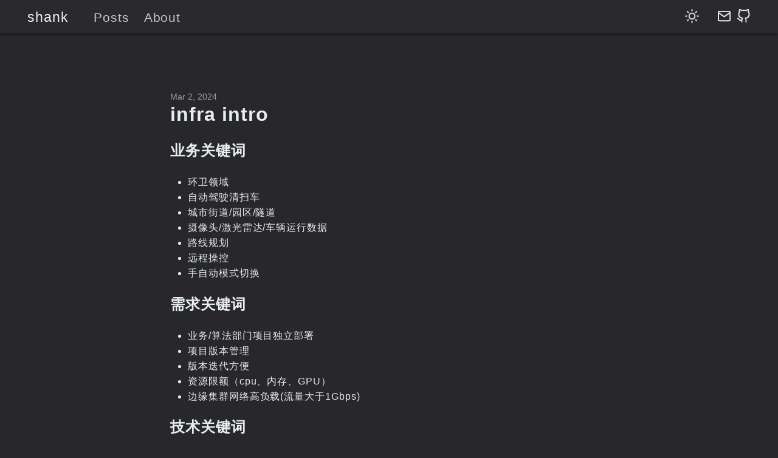

--- FILE ---
content_type: text/html; charset=utf-8
request_url: https://shankisme.com/posts/infra/
body_size: 3992
content:
<!DOCTYPE html>
<html lang="en-us">

<head>
	<meta charset="UTF-8">
	<meta name="viewport" content="width=device-width, initial-scale=1.0">
	<meta http-equiv="X-UA-Compatible" content="ie=edge">
	<meta name="theme-color" content="#494f5c">
	<meta name="msapplication-TileColor" content="#494f5c">
<meta itemprop="name" content="infra intro">
<meta itemprop="description" content="业务关键词 环卫领域 自动驾驶清扫车 城市街道/园区/隧道 摄像头/激光雷达/车辆运行数据 路线规划 远程操控 手自动模式切换 需求关键词 业务/算法部门项目独立部署 项目版本管理 版本迭代方便 资源限额（cpu、内存、GPU） 边缘集群网络高负载(流量大于1Gbps) 技术关键词 边缘计算 弱网环境 边缘部署轻量k8s集群(k3s) 边缘混合架构(ARM &#43; X86) 多集群管理 项目管理 基于k8s的多集群管理平台cloud cloud架构 边缘集群架构 Network Server架构 集群注册流程图 边缘容器网络方案迭代 v1 pod网络分配：k8s.controller-manager.ipam-controller 本机pod ip管理：host-local 同主机pod通信：bridge 跨主机pod通信：k3s内置flannel(vxlan) v2 pod网络分配：k8s.controller-manager.ipam-controller 本机pod ip管理：host-local 同主机pod通信：bridge 跨主机pod通信：flannel pod(vxlan) v3 pod网络分配：k8s.controller-manager.ipam-controller 本机pod ip分配：host-local 同主机pod通信：bridge 跨主机pod通信：自研静态路由配置工具router v4 pod网络分配：在kubelet注册node前，在node中预置pod cidr 本机pod ip分配：host-local 同主机pod通信：bridge 跨主机pod通信：自研静态路由配置工具router "><meta itemprop="datePublished" content="2024-03-02T15:35:21+08:00" />
<meta itemprop="dateModified" content="2024-03-02T15:35:21+08:00" />
<meta itemprop="wordCount" content="56">
<meta itemprop="keywords" content="kubernetes,infra," /><meta property="og:title" content="infra intro" />
<meta property="og:description" content="业务关键词 环卫领域 自动驾驶清扫车 城市街道/园区/隧道 摄像头/激光雷达/车辆运行数据 路线规划 远程操控 手自动模式切换 需求关键词 业务/算法部门项目独立部署 项目版本管理 版本迭代方便 资源限额（cpu、内存、GPU） 边缘集群网络高负载(流量大于1Gbps) 技术关键词 边缘计算 弱网环境 边缘部署轻量k8s集群(k3s) 边缘混合架构(ARM &#43; X86) 多集群管理 项目管理 基于k8s的多集群管理平台cloud cloud架构 边缘集群架构 Network Server架构 集群注册流程图 边缘容器网络方案迭代 v1 pod网络分配：k8s.controller-manager.ipam-controller 本机pod ip管理：host-local 同主机pod通信：bridge 跨主机pod通信：k3s内置flannel(vxlan) v2 pod网络分配：k8s.controller-manager.ipam-controller 本机pod ip管理：host-local 同主机pod通信：bridge 跨主机pod通信：flannel pod(vxlan) v3 pod网络分配：k8s.controller-manager.ipam-controller 本机pod ip分配：host-local 同主机pod通信：bridge 跨主机pod通信：自研静态路由配置工具router v4 pod网络分配：在kubelet注册node前，在node中预置pod cidr 本机pod ip分配：host-local 同主机pod通信：bridge 跨主机pod通信：自研静态路由配置工具router " />
<meta property="og:type" content="article" />
<meta property="og:url" content="https://shankisme.com/posts/infra/" /><meta property="article:section" content="posts" />
<meta property="article:published_time" content="2024-03-02T15:35:21+08:00" />
<meta property="article:modified_time" content="2024-03-02T15:35:21+08:00" />
<meta name="twitter:card" content="summary"/>
<meta name="twitter:title" content="infra intro"/>
<meta name="twitter:description" content="业务关键词 环卫领域 自动驾驶清扫车 城市街道/园区/隧道 摄像头/激光雷达/车辆运行数据 路线规划 远程操控 手自动模式切换 需求关键词 业务/算法部门项目独立部署 项目版本管理 版本迭代方便 资源限额（cpu、内存、GPU） 边缘集群网络高负载(流量大于1Gbps) 技术关键词 边缘计算 弱网环境 边缘部署轻量k8s集群(k3s) 边缘混合架构(ARM &#43; X86) 多集群管理 项目管理 基于k8s的多集群管理平台cloud cloud架构 边缘集群架构 Network Server架构 集群注册流程图 边缘容器网络方案迭代 v1 pod网络分配：k8s.controller-manager.ipam-controller 本机pod ip管理：host-local 同主机pod通信：bridge 跨主机pod通信：k3s内置flannel(vxlan) v2 pod网络分配：k8s.controller-manager.ipam-controller 本机pod ip管理：host-local 同主机pod通信：bridge 跨主机pod通信：flannel pod(vxlan) v3 pod网络分配：k8s.controller-manager.ipam-controller 本机pod ip分配：host-local 同主机pod通信：bridge 跨主机pod通信：自研静态路由配置工具router v4 pod网络分配：在kubelet注册node前，在node中预置pod cidr 本机pod ip分配：host-local 同主机pod通信：bridge 跨主机pod通信：自研静态路由配置工具router "/>

	<link rel="apple-touch-icon" sizes="180x180" href="/apple-touch-icon.png">
	<link rel="icon" type="image/png" sizes="32x32" href="/favicon-32x32.png">
	<link rel="icon" type="image/png" sizes="16x16" href="/favicon-16x16.png">
	<link rel="manifest" href="/site.webmanifest">
	<link rel="mask-icon" href="/safari-pinned-tab.svg" color="">
	<link rel="shortcut icon" href="/favicon.ico">

	<title>infra intro</title>
	<link rel="stylesheet" href="https://shankisme.com/css/style.min.b1b8a0e19eabe0807fd81b41979d5ea6898b9d3e8cc583d45a28ff5f7e79e10d.css" integrity="sha256-sbig4Z6r4IB/2BtBl51epomLnT6MxYPUWij/X3554Q0=" crossorigin="anonymous">
	
</head>

<body id="page">
	
	<header id="site-header">
		<div class="hdr-wrapper section-inner">
			<div class="hdr-left">
				<div class="site-branding">
					<a href="https://shankisme.com">shank</a>
				</div>
				<nav class="site-nav hide-in-mobile">
					
				<a href="https://shankisme.com/posts/">Posts</a>
				<a href="https://shankisme.com/about/">About</a>

				</nav>
			</div>
			<div class="hdr-right hdr-icons">
				<button id="theme-btn" class="hdr-btn dark">
					<svg xmlns="http://www.w3.org/2000/svg" class="feather sun" width="24" height="24" viewBox="0 0 24 24" fill="none" stroke="currentColor" stroke-width="2" stroke-linecap="round" stroke-linejoin="round"><circle cx="12" cy="12" r="5"></circle><line x1="12" y1="1" x2="12" y2="3"></line><line x1="12" y1="21" x2="12" y2="23"></line><line x1="4.22" y1="4.22" x2="5.64" y2="5.64"></line><line x1="18.36" y1="18.36" x2="19.78" y2="19.78"></line><line x1="1" y1="12" x2="3" y2="12"></line><line x1="21" y1="12" x2="23" y2="12"></line><line x1="4.22" y1="19.78" x2="5.64" y2="18.36"></line><line x1="18.36" y1="5.64" x2="19.78" y2="4.22"></line></svg>
					<svg xmlns="http://www.w3.org/2000/svg" class="feather moon" width="24" height="24" viewBox="0 0 24 24" fill="none" stroke="currentColor" stroke-width="2" stroke-linecap="round" stroke-linejoin="round"><path d="M21 12.79A9 9 0 1 1 11.21 3 7 7 0 0 0 21 12.79z"></path></svg>
				</button>
				<span class="hdr-social hide-in-mobile"><a href="mailto:845700113@qq.com" target="_blank" rel="noopener me" title="Email"><svg xmlns="http://www.w3.org/2000/svg" class="feather" width="24" height="24" viewBox="0 0 24 24" fill="none" stroke="currentColor" stroke-width="2" stroke-linecap="round" stroke-linejoin="round"><path d="M4 4h16c1.1 0 2 .9 2 2v12c0 1.1-.9 2-2 2H4c-1.1 0-2-.9-2-2V6c0-1.1.9-2 2-2z"></path><polyline points="22,6 12,13 2,6"></polyline></svg></a><a href="https://github.com/tonyshanc" target="_blank" rel="noopener me" title="Github"><svg xmlns="http://www.w3.org/2000/svg" class="feather" width="24" height="24" viewBox="0 0 24 24" fill="none" stroke="currentColor" stroke-width="2" stroke-linecap="round" stroke-linejoin="round"><path d="M9 19c-5 1.5-5-2.5-7-3m14 6v-3.87a3.37 3.37 0 0 0-.94-2.61c3.14-.35 6.44-1.54 6.44-7A5.44 5.44 0 0 0 20 4.77 5.07 5.07 0 0 0 19.91 1S18.73.65 16 2.48a13.38 13.38 0 0 0-7 0C6.27.65 5.09 1 5.09 1A5.07 5.07 0 0 0 5 4.77a5.44 5.44 0 0 0-1.5 3.78c0 5.42 3.3 6.61 6.44 7A3.37 3.37 0 0 0 9 18.13V22"></path></svg></a></span><button id="menu-btn" class="hdr-btn" title="Menu"><svg xmlns="http://www.w3.org/2000/svg" width="24" height="24" viewBox="0 0 24 24" fill="none" stroke="currentColor" stroke-width="2" stroke-linecap="round" stroke-linejoin="round" class="feather feather-menu"><line x1="3" y1="12" x2="21" y2="12"></line><line x1="3" y1="6" x2="21" y2="6"></line><line x1="3" y1="18" x2="21" y2="18"></line></svg></button>
			</div>
		</div>
	</header>
	<div id="mobile-menu" class="animated fast">
		<ul>
			<li><a href="https://shankisme.com/posts/">Posts</a></li>
			<li><a href="https://shankisme.com/about/">About</a></li>
		</ul>
	</div>


	<main class="site-main section-inner animated fadeIn faster">
		<article class="thin">
			<header class="post-header">
				<div class="post-meta"><span>Mar 2, 2024</span></div>
				<h1>infra intro</h1>
			</header>
			<div class="content">
				<h2 id="业务关键词">业务关键词<a href="#业务关键词" class="anchor" aria-hidden="true"><svg xmlns="http://www.w3.org/2000/svg" viewBox="0 0 24 24" fill="none" stroke="currentColor" stroke-width="2" stroke-linecap="round" stroke-linejoin="round"><path d="M15 7h3a5 5 0 0 1 5 5 5 5 0 0 1-5 5h-3m-6 0H6a5 5 0 0 1-5-5 5 5 0 0 1 5-5h3"></path><line x1="8" y1="12" x2="16" y2="12"></line></svg></a></h2>
<ul>
<li>环卫领域</li>
<li>自动驾驶清扫车</li>
<li>城市街道/园区/隧道</li>
<li>摄像头/激光雷达/车辆运行数据</li>
<li>路线规划</li>
<li>远程操控</li>
<li>手自动模式切换</li>
</ul>
<h2 id="需求关键词">需求关键词<a href="#需求关键词" class="anchor" aria-hidden="true"><svg xmlns="http://www.w3.org/2000/svg" viewBox="0 0 24 24" fill="none" stroke="currentColor" stroke-width="2" stroke-linecap="round" stroke-linejoin="round"><path d="M15 7h3a5 5 0 0 1 5 5 5 5 0 0 1-5 5h-3m-6 0H6a5 5 0 0 1-5-5 5 5 0 0 1 5-5h3"></path><line x1="8" y1="12" x2="16" y2="12"></line></svg></a></h2>
<ul>
<li>业务/算法部门项目独立部署</li>
<li>项目版本管理</li>
<li>版本迭代方便</li>
<li>资源限额（cpu、内存、GPU）</li>
<li>边缘集群网络高负载(流量大于1Gbps)</li>
</ul>
<h2 id="技术关键词">技术关键词<a href="#技术关键词" class="anchor" aria-hidden="true"><svg xmlns="http://www.w3.org/2000/svg" viewBox="0 0 24 24" fill="none" stroke="currentColor" stroke-width="2" stroke-linecap="round" stroke-linejoin="round"><path d="M15 7h3a5 5 0 0 1 5 5 5 5 0 0 1-5 5h-3m-6 0H6a5 5 0 0 1-5-5 5 5 0 0 1 5-5h3"></path><line x1="8" y1="12" x2="16" y2="12"></line></svg></a></h2>
<ul>
<li>边缘计算</li>
<li>弱网环境</li>
<li>边缘部署轻量k8s集群(k3s)</li>
<li>边缘混合架构(ARM + X86)</li>
<li>多集群管理</li>
<li>项目管理</li>
</ul>
<h1 id="基于k8s的多集群管理平台cloud">基于k8s的多集群管理平台cloud<a href="#基于k8s的多集群管理平台cloud" class="anchor" aria-hidden="true"><svg xmlns="http://www.w3.org/2000/svg" viewBox="0 0 24 24" fill="none" stroke="currentColor" stroke-width="2" stroke-linecap="round" stroke-linejoin="round"><path d="M15 7h3a5 5 0 0 1 5 5 5 5 0 0 1-5 5h-3m-6 0H6a5 5 0 0 1-5-5 5 5 0 0 1 5-5h3"></path><line x1="8" y1="12" x2="16" y2="12"></line></svg></a></h1>
<h2 id="cloud架构">cloud架构<a href="#cloud架构" class="anchor" aria-hidden="true"><svg xmlns="http://www.w3.org/2000/svg" viewBox="0 0 24 24" fill="none" stroke="currentColor" stroke-width="2" stroke-linecap="round" stroke-linejoin="round"><path d="M15 7h3a5 5 0 0 1 5 5 5 5 0 0 1-5 5h-3m-6 0H6a5 5 0 0 1-5-5 5 5 0 0 1 5-5h3"></path><line x1="8" y1="12" x2="16" y2="12"></line></svg></a></h2>
<figure><img src="/img/infra/cloud.png"
         alt="image"/>
</figure>

<h2 id="边缘集群架构">边缘集群架构<a href="#边缘集群架构" class="anchor" aria-hidden="true"><svg xmlns="http://www.w3.org/2000/svg" viewBox="0 0 24 24" fill="none" stroke="currentColor" stroke-width="2" stroke-linecap="round" stroke-linejoin="round"><path d="M15 7h3a5 5 0 0 1 5 5 5 5 0 0 1-5 5h-3m-6 0H6a5 5 0 0 1-5-5 5 5 0 0 1 5-5h3"></path><line x1="8" y1="12" x2="16" y2="12"></line></svg></a></h2>
<figure><img src="/img/infra/edge-cluster.png"
         alt="image"/>
</figure>

<h2 id="network-server架构">Network Server架构<a href="#network-server架构" class="anchor" aria-hidden="true"><svg xmlns="http://www.w3.org/2000/svg" viewBox="0 0 24 24" fill="none" stroke="currentColor" stroke-width="2" stroke-linecap="round" stroke-linejoin="round"><path d="M15 7h3a5 5 0 0 1 5 5 5 5 0 0 1-5 5h-3m-6 0H6a5 5 0 0 1-5-5 5 5 0 0 1 5-5h3"></path><line x1="8" y1="12" x2="16" y2="12"></line></svg></a></h2>
<figure><img src="/img/infra/network-server.png"
         alt="image"/>
</figure>

<h2 id="集群注册流程图">集群注册流程图<a href="#集群注册流程图" class="anchor" aria-hidden="true"><svg xmlns="http://www.w3.org/2000/svg" viewBox="0 0 24 24" fill="none" stroke="currentColor" stroke-width="2" stroke-linecap="round" stroke-linejoin="round"><path d="M15 7h3a5 5 0 0 1 5 5 5 5 0 0 1-5 5h-3m-6 0H6a5 5 0 0 1-5-5 5 5 0 0 1 5-5h3"></path><line x1="8" y1="12" x2="16" y2="12"></line></svg></a></h2>
<figure><img src="/img/infra/register-flowchart.png"
         alt="image"/>
</figure>

<h2 id="边缘容器网络方案迭代">边缘容器网络方案迭代<a href="#边缘容器网络方案迭代" class="anchor" aria-hidden="true"><svg xmlns="http://www.w3.org/2000/svg" viewBox="0 0 24 24" fill="none" stroke="currentColor" stroke-width="2" stroke-linecap="round" stroke-linejoin="round"><path d="M15 7h3a5 5 0 0 1 5 5 5 5 0 0 1-5 5h-3m-6 0H6a5 5 0 0 1-5-5 5 5 0 0 1 5-5h3"></path><line x1="8" y1="12" x2="16" y2="12"></line></svg></a></h2>
<h3 id="v1">v1<a href="#v1" class="anchor" aria-hidden="true"><svg xmlns="http://www.w3.org/2000/svg" viewBox="0 0 24 24" fill="none" stroke="currentColor" stroke-width="2" stroke-linecap="round" stroke-linejoin="round"><path d="M15 7h3a5 5 0 0 1 5 5 5 5 0 0 1-5 5h-3m-6 0H6a5 5 0 0 1-5-5 5 5 0 0 1 5-5h3"></path><line x1="8" y1="12" x2="16" y2="12"></line></svg></a></h3>
<ul>
<li>pod网络分配：k8s.controller-manager.ipam-controller</li>
<li>本机pod ip管理：host-local</li>
<li>同主机pod通信：bridge</li>
<li>跨主机pod通信：k3s内置flannel(vxlan)</li>
</ul>
<h3 id="v2">v2<a href="#v2" class="anchor" aria-hidden="true"><svg xmlns="http://www.w3.org/2000/svg" viewBox="0 0 24 24" fill="none" stroke="currentColor" stroke-width="2" stroke-linecap="round" stroke-linejoin="round"><path d="M15 7h3a5 5 0 0 1 5 5 5 5 0 0 1-5 5h-3m-6 0H6a5 5 0 0 1-5-5 5 5 0 0 1 5-5h3"></path><line x1="8" y1="12" x2="16" y2="12"></line></svg></a></h3>
<ul>
<li>pod网络分配：k8s.controller-manager.ipam-controller</li>
<li>本机pod ip管理：host-local</li>
<li>同主机pod通信：bridge</li>
<li>跨主机pod通信：flannel pod(vxlan)</li>
</ul>
<h3 id="v3">v3<a href="#v3" class="anchor" aria-hidden="true"><svg xmlns="http://www.w3.org/2000/svg" viewBox="0 0 24 24" fill="none" stroke="currentColor" stroke-width="2" stroke-linecap="round" stroke-linejoin="round"><path d="M15 7h3a5 5 0 0 1 5 5 5 5 0 0 1-5 5h-3m-6 0H6a5 5 0 0 1-5-5 5 5 0 0 1 5-5h3"></path><line x1="8" y1="12" x2="16" y2="12"></line></svg></a></h3>
<ul>
<li>pod网络分配：k8s.controller-manager.ipam-controller</li>
<li>本机pod ip分配：host-local</li>
<li>同主机pod通信：bridge</li>
<li>跨主机pod通信：自研静态路由配置工具router</li>
</ul>
<h3 id="v4">v4<a href="#v4" class="anchor" aria-hidden="true"><svg xmlns="http://www.w3.org/2000/svg" viewBox="0 0 24 24" fill="none" stroke="currentColor" stroke-width="2" stroke-linecap="round" stroke-linejoin="round"><path d="M15 7h3a5 5 0 0 1 5 5 5 5 0 0 1-5 5h-3m-6 0H6a5 5 0 0 1-5-5 5 5 0 0 1 5-5h3"></path><line x1="8" y1="12" x2="16" y2="12"></line></svg></a></h3>
<ul>
<li>pod网络分配：在kubelet注册node前，在node中预置pod cidr</li>
<li>本机pod ip分配：host-local</li>
<li>同主机pod通信：bridge</li>
<li>跨主机pod通信：自研静态路由配置工具router</li>
</ul>

			</div>
			<hr class="post-end">
			<footer class="post-info">
				<p>
					<svg xmlns="http://www.w3.org/2000/svg" width="24" height="24" viewBox="0 0 24 24" fill="none" stroke="currentColor" stroke-width="2" stroke-linecap="round" stroke-linejoin="round" class="feather feather-tag meta-icon"><path d="M20.59 13.41l-7.17 7.17a2 2 0 0 1-2.83 0L2 12V2h10l8.59 8.59a2 2 0 0 1 0 2.82z"></path><line x1="7" y1="7" x2="7" y2="7"></line></svg><span class="tag"><a href="https://shankisme.com/tags/kubernetes">kubernetes</a></span><span class="tag"><a href="https://shankisme.com/tags/infra">infra</a></span>
				</p>
				<p><svg xmlns="http://www.w3.org/2000/svg" width="24" height="24" viewBox="0 0 24 24" fill="none" stroke="currentColor" stroke-width="2" stroke-linecap="round" stroke-linejoin="round" class="feather feather-file-text"><path d="M14 2H6a2 2 0 0 0-2 2v16a2 2 0 0 0 2 2h12a2 2 0 0 0 2-2V8z"></path><polyline points="14 2 14 8 20 8"></polyline><line x1="16" y1="13" x2="8" y2="13"></line><line x1="16" y1="17" x2="8" y2="17"></line><polyline points="10 9 9 9 8 9"></polyline></svg>56 Words</p>
				<p><svg xmlns="http://www.w3.org/2000/svg" width="24" height="24" viewBox="0 0 24 24" fill="none" stroke="currentColor" stroke-width="2" stroke-linecap="round" stroke-linejoin="round" class="feather feather-calendar"><rect x="3" y="4" width="18" height="18" rx="2" ry="2"></rect><line x1="16" y1="2" x2="16" y2="6"></line><line x1="8" y1="2" x2="8" y2="6"></line><line x1="3" y1="10" x2="21" y2="10"></line></svg>2024-03-02 07:35 &#43;0000</p>
			</footer>
		</article>
		<aside id="toc" class="show-toc">
			<div class="toc-title">Table of Contents</div>
			<nav id="TableOfContents">
  <ul>
    <li><a href="#业务关键词">业务关键词</a></li>
    <li><a href="#需求关键词">需求关键词</a></li>
    <li><a href="#技术关键词">技术关键词</a></li>
  </ul>

  <ul>
    <li><a href="#cloud架构">cloud架构</a></li>
    <li><a href="#边缘集群架构">边缘集群架构</a></li>
    <li><a href="#network-server架构">Network Server架构</a></li>
    <li><a href="#集群注册流程图">集群注册流程图</a></li>
    <li><a href="#边缘容器网络方案迭代">边缘容器网络方案迭代</a>
      <ul>
        <li><a href="#v1">v1</a></li>
        <li><a href="#v2">v2</a></li>
        <li><a href="#v3">v3</a></li>
        <li><a href="#v4">v4</a></li>
      </ul>
    </li>
  </ul>
</nav>
		</aside>
		<div class="to-top">
			<i><svg xmlns="http://www.w3.org/2000/svg" width="24" height="24" viewBox="0 0 24 24" fill="none" stroke="currentColor" stroke-width="2" stroke-linecap="round" stroke-linejoin="round"><line x1="12" y1="19" x2="12" y2="5"></line><polyline points="5 12 12 5 19 12"></polyline></svg></i>
		</div>
		<div class="post-nav thin">
			<a class="prev-post" href="https://shankisme.com/posts/kubernetes%E6%95%85%E9%9A%9C%E6%8E%92%E6%9F%A5/">
				<span class="post-nav-label">Older&nbsp;<svg xmlns="http://www.w3.org/2000/svg" width="24" height="24" viewBox="0 0 24 24" fill="none" stroke="currentColor" stroke-width="2" stroke-linecap="round" stroke-linejoin="round" class="feather feather-arrow-right"><line x1="5" y1="12" x2="19" y2="12"></line><polyline points="12 5 19 12 12 19"></polyline></svg></span><br><span>kubernetes故障排查记录</span>
			</a>
		</div>
		<div id="comments" class="thin"><script src="https://utteranc.es/client.js"
        repo="TonyShanc/TonyShanc.github.io"
        issue-term="pathname"
        crossorigin="anonymous"
        async>
</script></div>
	</main>

	<footer id="site-footer" class="section-inner thin animated fadeIn faster">
		<p>&copy; 2024 <a href="https://shankisme.com">shank</a> &#183; <a href="https://creativecommons.org/licenses/by-nc/4.0/" target="_blank" rel="noopener">CC BY-NC 4.0</a></p>
		<p>
			Made with <a href="https://gohugo.io/" target="_blank" rel="noopener">Hugo</a> &#183; Theme <a href="https://github.com/Track3/hermit" target="_blank" rel="noopener">Hermit</a>
			 &#183; <a href="https://shankisme.com/posts/index.xml" target="_blank" title="rss"><svg xmlns="http://www.w3.org/2000/svg" width="24" height="24" viewBox="0 0 24 24" fill="none" stroke="currentColor" stroke-width="2" stroke-linecap="round" stroke-linejoin="round" class="feather feather-rss"><path d="M4 11a9 9 0 0 1 9 9"></path><path d="M4 4a16 16 0 0 1 16 16"></path><circle cx="5" cy="19" r="1"></circle></svg></a>
		</p>
	</footer>



	<script src="https://shankisme.com/js/bundle.min.85c1ea774c975b7667d2561aba385b9ea6db4df796d327b4adcce8222a092535.js" integrity="sha256-hcHqd0yXW3Zn0lYaujhbnqbbTfeW0ye0rczoIioJJTU=" crossorigin="anonymous"></script>
	
	<script src="https://shankisme.com/js/theme-control.min.57826e365f2f9ee43c90b7d00ea1d564293c338d68cc0ddf1cd8d654d4815d09.js" integrity="sha256-V4JuNl8vnuQ8kLfQDqHVZCk8M41ozA3fHNjWVNSBXQk=" crossorigin="anonymous"></script>

</body>

</html>


--- FILE ---
content_type: application/javascript; charset=utf-8
request_url: https://shankisme.com/js/theme-control.min.57826e365f2f9ee43c90b7d00ea1d564293c338d68cc0ddf1cd8d654d4815d09.js
body_size: -84
content:
var themeMap=new Map([[NaN,"photon-dark"],["dark","photon-dark"],["light","github-light"]]),theme_btn,theme=getTheme();setTheme(theme),document.getElementById("comments")&&addEventListener("message",e=>{if(e.origin!=="https://utteranc.es")return;doPostUtterances(theme)}),theme_btn=document.getElementById("theme-btn"),theme_btn&&theme_btn.addEventListener("click",()=>{var e=rev(getTheme());setTheme(e),theme_btn.classList.toggle("dark"),theme_btn.classList.toggle("light"),document.getElementById("comments")&&doPostUtterances(e)});function doPostUtterances(e){const t={type:"set-theme",theme:themeMap.get(e)},n=document.querySelector("iframe").contentWindow;n.postMessage(t,"https://utteranc.es")}function getTheme(){let e=document.body.getAttribute("data-theme");return e||(e=window.localStorage.getItem("data-theme")),code(e)}function setTheme(e){document.body.setAttribute("data-theme",e),window.localStorage.setItem("data-theme",e)}function rev(e){return e==="light"?"dark":"light"}function code(e){return e==="light"?"light":"dark"}

--- FILE ---
content_type: application/javascript; charset=utf-8
request_url: https://shankisme.com/js/bundle.min.85c1ea774c975b7667d2561aba385b9ea6db4df796d327b4adcce8222a092535.js
body_size: 377
content:
const throttle=(e,t)=>{let n=null;return()=>{n==null&&(n=setTimeout(()=>{e(),n=null},t))}},listen=(e,t,n)=>{document.querySelector(e)!==null&&document.querySelector(e).addEventListener(t,n)};let header=document.getElementById("site-header"),lastScrollPosition=window.pageYOffset;const autoHideHeader=()=>{let e=Math.max(window.pageYOffset,0);e>lastScrollPosition?(header.classList.remove("slideInUp"),header.classList.add("slideOutDown")):(header.classList.remove("slideOutDown"),header.classList.add("slideInUp")),lastScrollPosition=e};let mobileMenuVisible=!1;const toggleMobileMenu=()=>{let e=document.getElementById("mobile-menu");mobileMenuVisible==!1?(e.style.animationName="bounceInRight",e.style.webkitAnimationName="bounceInRight",e.style.display="block",mobileMenuVisible=!0):(e.style.animationName="bounceOutRight",e.style.webkitAnimationName="bounceOutRight",mobileMenuVisible=!1)},showImg=()=>{document.querySelector(".bg-img").classList.add("show-bg-img")},hideImg=()=>{document.querySelector(".bg-img").classList.remove("show-bg-img")},toggleToc=()=>{document.getElementById("toc").classList.toggle("show-toc")};header!==null&&(listen("#menu-btn","click",toggleMobileMenu),listen("#toc-btn","click",toggleToc),listen("#img-btn","click",showImg),listen(".bg-img","click",hideImg),document.querySelectorAll(".post-year").forEach(e=>{e.addEventListener("click",()=>{window.location.hash="#"+e.id})}),window.addEventListener("scroll",throttle(()=>{mobileMenuVisible==!0&&toggleMobileMenu()},250)));let toTop=document.querySelector(".to-top");toTop!==null&&toTop.addEventListener("click",()=>{document.documentElement.scrollTop=0}),function(){"use strict";if(!document.queryCommandSupported("copy"))return;function e(e,t){e.textContent=t,setTimeout(function(){e.textContent="Copy"},1e3)}function t(e){var t=window.getSelection(),n=document.createRange();return n.selectNodeContents(e),t.removeAllRanges(),t.addRange(n),t}function n(n){var o,s=document.createElement("button");s.className="highlight-copy-btn",s.textContent="Copy",o=n.firstElementChild,s.addEventListener("click",function(){try{var n=t(o);document.execCommand("copy"),n.removeAllRanges(),e(s,"Copied!")}catch(t){console&&console.log(t),e(s,"Failed :'(")}}),n.appendChild(s)}var s=document.getElementsByClassName("highlight");Array.prototype.forEach.call(s,n)}()